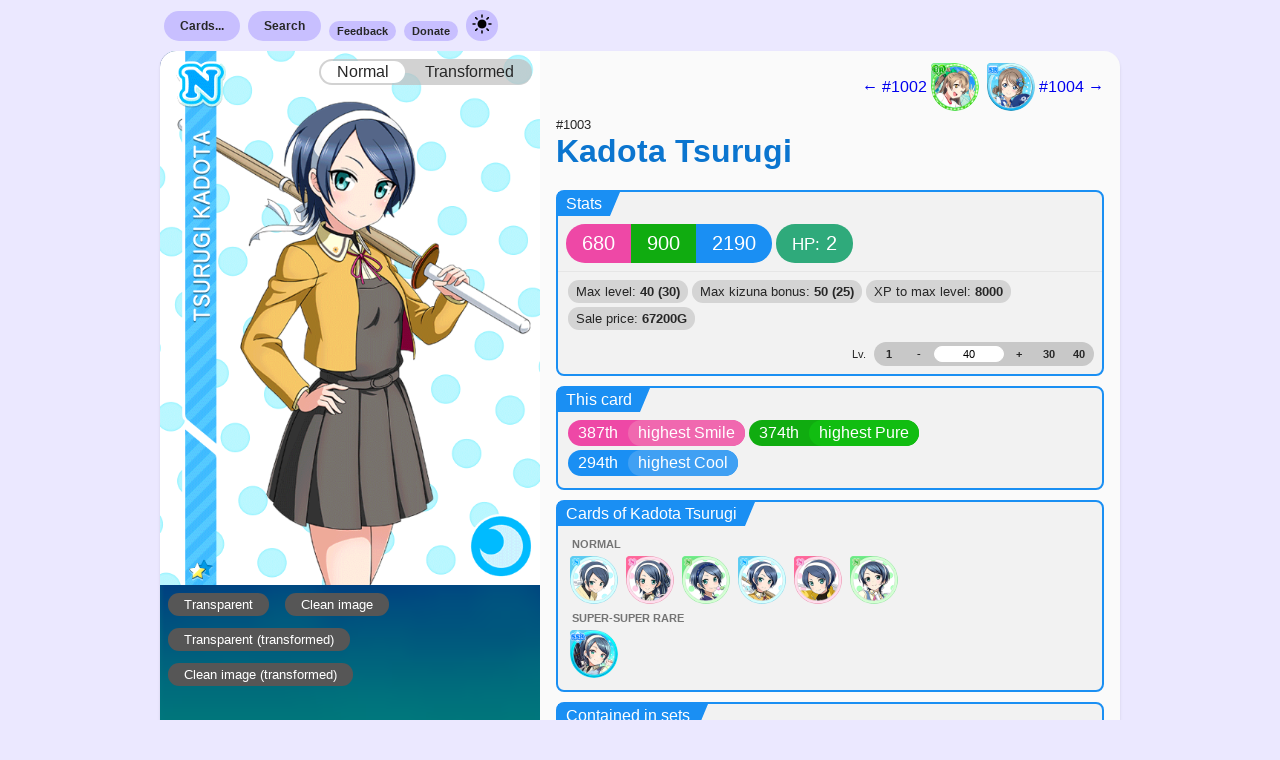

--- FILE ---
content_type: text/html; charset=UTF-8
request_url: https://sif.kirara.ca/card/1003
body_size: 3385
content:
<!DOCTYPE html>
<html class="load-checklist">
<head>
<meta charset="utf8">
<meta name="viewport" content="width=device-width, initial-scale=1">
<title>Card</title>

<link rel="stylesheet" type="text/css" href="/static/c/new.css?v=db70cb100be501f50a5235e7912da1d5e45232044d68c84098db8c4af013a12ec72d2f6a87db493030bdb18ef75b415bafa93ada079fe04d2924ba9255b81251">
<link class="theme" rel="stylesheet" type="text/css" href="/static/c/theme-light.css?v=7e73f4efe01f6e474024e7d01e1181cb5aafd57998d245e97f853c24de5b8d3486c06f70aa61529b549441c8aa6993d23a0753de22878207f33f40abc5192ce7">
<link class="theme" rel="stylesheet" type="text/css" media="(prefers-color-scheme: dark)"
href="/static/c/theme-dark.css?v=81e37707d24fbda9eb8da59d3c3ffab8dde82e766b8b0de1702c7a94983437adf70f2280f1a4003a773a30889362b2fe888acc363680d97be215478cc0d77916">

<link rel="stylesheet" type="text/css"
href="https://lostone.kirara.ca/icon/icons_v3.css?cce36811">
<script type="application/javascript" src="/static/j/ui_global.js?v=d08ef6d885259a18f78edf59d25933dde00c6e6156846079fc0084c6b00098e8a4cb73c4102eef85f9872189b7cd618129c6cd80be2a1ce603253b5fa9d91ae1"></script>
<script type="application/javascript" src="/static/j/card.js?v=10462965b5995d66fc3f4449c9bab63db23bcf3429408409b94936a9e492983e7e6ef8aeeb8cf6207be5da662240c7b0d582426487d9f744e98017d5f69130e5"></script>
<script id="iv">
document.precalc = {"1003": {"level_max": 40, "kizuna_max": 50, "skill_level_max": null, "stats": [[-190, -240, -380, 1400, 100, -1], [-185, -234, -370, 1400, 100, -1], [-180, -228, -361, 1540, 110, -1], [-176, -222, -351, 1820, 130, -1], [-171, -216, -342, 2100, 140, -1], [-166, -210, -332, 2520, 170, -1], [-161, -204, -322, 3080, 200, -1], [-156, -198, -313, 3640, 229, -1], [-152, -192, -303, 4340, 270, -1], [-147, -186, -294, 5180, 320, -1], [-142, -180, -284, 6020, 370, -1], [-137, -174, -274, 6860, 430, -1], [-132, -168, -265, 7980, 490, -1], [-128, -162, -255, 9100, 550, -1], [-123, -156, -246, 10220, 620, -1], [-118, -150, -236, 11479, 700, -1], [-113, -144, -226, 12879, 780, -1], [-108, -138, -217, 14279, 870, -1], [-104, -132, -207, 15820, 960, -1], [-99, -126, -198, 17500, 1050, -1], [-94, -120, -188, 19180, 1150, -1], [-89, -114, -178, 21000, 1260, -1], [-84, -108, -169, 22820, 1370, -1], [-80, -102, -159, 24780, 1480, -1], [-75, -96, -150, 26740, 1610, -1], [-70, -90, -140, 28980, 1730, -1], [-65, -84, -130, 31080, 1860, -1], [-60, -78, -121, 33460, 2000, -1], [-56, -72, -111, 35700, 2140, -1], [-50, -70, -100, 38220, 2280, -1], [-46, -60, -92, 40740, 2430, 0], [-41, -54, -82, 43400, 2590, 0], [-36, -48, -73, 46060, 2750, 0], [-32, -42, -63, 48860, 2910, 0], [-27, -36, -54, 51660, 3080, 0], [-22, -30, -44, 54600, 3250, 0], [-17, -24, -34, 57680, 3430, 0], [-12, -18, -25, 60760, 3620, 0], [-8, -12, -15, 63980, 3810, 0], [0, 0, 0, 67200, 4000, 0]], "base": [680, 900, 2190, 2], "skill": null, "cid": 1003}};
document.cllite_ids = [1005];
</script>



<meta property="og:type" content="website">
<meta property="og:url" content="https://sif.kirara.ca/card/1003">
<meta property="og:title" content="#1003 - N Kadota Tsurugi (Cool)">
<meta property="og:description" content="
Statline: 680 / 900 / 2190 / HP: 2


">

<meta property="og:image" content="https://lostone.kirara.ca/card/icon_1003.png">


</head>
<body class="new-style">
<nav class="document-bounds container menu">
<div class="item">
<a class="nav-button nav-submenu-opener" href="/cards/">Cards...</a>
<ul class="nav-submenu">
<li class="sub-item-header">SIF 2</li>
<li class="sub-item"><a class="stretched-link" href="/2/cards/search">Search</a></li>
<li class="sub-item"><a class="stretched-link" href="/2/card/random">Random card</a></li>
<li class="sub-item-header">SIF 1</li>
<li class="sub-item"><a class="stretched-link" href="/albumlist">By album group</a></li>
<li class="sub-item"><a class="stretched-link" href="/setlist">By release order</a></li>
<li class="sub-item"><a class="stretched-link" href="/checklist">By numeric order</a></li>
<li class="sub-item"><a class="stretched-link" href="/card/random">Random card</a></li>
</ul>
</div>
<div class="item">
<a class="nav-button nav-submenu-opener" href="/search">Search</a>
<ul class="nav-submenu">
<li class="sub-item-header">SIF 2</li>
<li class="sub-item"><a class="stretched-link" href="/2/cards/search">For cards</a></li>
<li class="sub-item-header">SIF 1</li>
<li class="sub-item"><a class="stretched-link" href="/search">For cards</a></li>
<li class="sub-item"><a class="stretched-link" href="/accessories/search">For accessories</a></li>
</ul>
</div>
<div class="item"><a class="nav-button-small" href="https://docs.google.com/forms/d/e/1FAIpQLSe4quCVIf45KKBo15upL3e8_qEf-ffvgwjk1AUGF4yy9QSjhQ/viewform?usp=sf_link">Feedback</a></div>
<div class="item"><a class="nav-button-small" href="https://kirara.ca/donations.html">Donate</a></div>
<div class="item">
<a class="nav-button has-image" onclick="dm_appearance()" href="javascript:void(0)">
<img src="/static/i/sun.svg" width="24" height="24"/>
</a>
</div>
</nav>

<div class="document-bounds negative-container">


</div>

<div id="1003" class="document-bounds card round-simple cool">
<div class="everything-else special-for-thin-screens">
<div class="navigation">

<a href="/card/1002">
← #1002

<div class="card_icon i1004"></div>

</a>


<a href="/card/1004">

<div class="card_icon i1006"></div>

#1004 →
</a>

</div>
<div class="name">
<small>
#1003
<strong></strong>
</small>
<h2>
<a href="/card/1003">
<span title="門田剣">Kadota Tsurugi</span>
</a>
</h2>
</div>
</div>
<div class="image">
<div class="actual-image-container">

<a href="https://lostone.kirara.ca/card/card_1003.png">
<img id="image1003" src="https://lostone.kirara.ca/card/card_1003.png" />
</a>


<div class="image-sticky switch">
<a id="norm_img1003" class="selected">Normal</a>
<a id="t_img1003">Transformed</a>
</div>
<script type="text/javascript">card_iswitch_init(1003)</script>

</div>
<div class="exlinks">

<a class="image-button" href="https://lostone.kirara.ca/card/navi_1003.png">Transparent</a>
<a class="image-button" href="https://lostone.kirara.ca/card/card_1003_c.png">Clean
image</a>


<a class="image-button" href="https://lostone.kirara.ca/card/navi_1003_t.png">Transparent
(transformed)</a>
<a class="image-button" href="https://lostone.kirara.ca/card/card_1003_ct.png">Clean image
(transformed)</a>




</div>
</div>
<div class="everything-else">
<div class="navigation has-special">

<a href="/card/1002">
← #1002

<div class="card_icon i1004"></div>

</a>


<a href="/card/1004">

<div class="card_icon i1006"></div>

#1004 →
</a>

</div>
<div class="name has-special">
<small>
#1003
<strong></strong>
</small>
<h2>
<a href="/card/1003">
<span title="門田剣">Kadota Tsurugi</span>
</a>
</h2>
</div>


<div class="stats box">
<div class="header">
<div class="left">Stats</div>
<div class="mid"></div>
</div>
<div class="content">
<div class="capsule">
<span id="smile1003" class="bg-smile capsule-value">680</span>
<span id="pure1003" class="bg-pure capsule-value">900</span>
<span id="cool1003" class="bg-cool capsule-value">2190</span>
</div>
<div class="capsule">
<span class="bg-stamina capsule-value">
<small>HP:</small>
<span id="stamina1003">2</span>
</span>
</div>
</div>
<div class="content subordinate">
<div class="extra-info">
<span class="item">Max level: <strong>40
(30)</strong></span>
<span class="item">Max kizuna bonus: <strong>50
(25)</strong></span>
<span class="item">XP to max level:
<strong>8000</strong></span>
<span class="item">Sale price: <strong
id="sellprice1003">67200G</strong></span>
</div>
<div class="level-stepper">
<span class="indicator">Lv.</span>
<div class="solid">

<a href="javascript:void(0);" id="level_at11003" class="button">1</a>

<a href="javascript:void(0);" id="level_minus1003" class="button">-</a>
<div class="tf">
<input id="level_src1003" type="text" placeholder="1"
value="40">
</div>
<a href="javascript:void(0);" id="level_plus1003" class="button">+</a>

<a href="javascript:void(0);" id="level_at601003"
class="button">30</a>


<a href="javascript:void(0);" id="level_at801003"
class="button">40</a>

</div>
</div>
</div>
</div>
<script type="text/javascript"> card_level_vals_init("1003") </script>




<div class="cross-refs box" data-refset="This card" data-card-id="1003">
<div class="header">
<span class="left">This card</span>
<span class="mid"></span>
</div>

<div class="content">


<div class="bg-smile two-tone">
<span class="left">387th</span><span class="right">highest Smile</span>
</div>



<div class="bg-pure two-tone">
<span class="left">374th</span><span class="right">highest Pure</span>
</div>



<div class="bg-cool two-tone">
<span class="left">294th</span><span class="right">highest Cool</span>
</div>


</div>

</div>

<div class="cross-refs box" data-refset="Cards of Kadota Tsurugi" data-card-id="1003">
<div class="header">
<span class="left">Cards of Kadota Tsurugi</span>
<span class="mid"></span>
</div>

<div class="content categories can-scroll">


<span class="category-name">Normal</span>
<div class="icon-list">

<a href="/card/70">


<div class="card_icon i77"></div>

</a>

<a href="/card/223">


<div class="card_icon i223"></div>

</a>

<a href="/card/693">


<div class="card_icon i695"></div>

</a>

<a href="/card/1003">


<div class="card_icon i1005"></div>

</a>

<a href="/card/1431">


<div class="card_icon i1445"></div>

</a>

<a href="/card/2263">


<div class="card_icon i2270"></div>

</a>

</div>

<span class="category-name">Super-Super Rare</span>
<div class="icon-list">

<a href="/card/1858">


<div class="card_icon i1863"></div>

</a>

</div>


</div>

</div>

<div class="cross-refs box" data-refset="Contained in sets" data-card-id="1003">
<div class="header">
<span class="left">Contained in sets</span>
<span class="mid"></span>
</div>

<div class="content">

 <a href="/album/387"> 
<div class="bg-white two-tone">
<span class="left">&gt;</span><span class="right">藤黄学園Part4</span>
</div>
 </a> 

 <a href="/set/patch-1473865200"> 
<div class="bg-white two-tone">
<span class="left">&gt;</span><span class="right">patch-1473865200</span>
</div>
 </a> 

</div>

</div>

<div id="checklist1003" class="cross-refs cl box">
<div class="header">
<span class="left">Add to checklist</span>
<span class="mid"></span>
</div>
<div class="content">
<small></small>

<a id="cl1005" class="cl-button-small off" href="javascript:void(0);"
onclick="cllite_acquire(this, 1005, N)">
Normal
</a>


<a id="cl1005t" class="cl-button-small off" href="javascript:void(0);"
onclick="cllite_acquire(this, 1005, T)">
Transformed
</a>
<a id="cl1005km" class="cl-button-small off" href="javascript:void(0);"
onclick="cllite_acquire(this, 1005, KM)">
Kizuna maxed
</a>
<a id="cl1005lm" class="cl-button-small off" href="javascript:void(0);"
onclick="cllite_acquire(this, 1005, LM)">
Level maxed
</a>

</div>
</div>



<small>

First seen on 2019-11-18,

according to internal logs.


</small>

</div>
</div>


<div class="document-bounds small-text footer">
Render time (so far): 3.036022186279297 (ms).<br>
treasurebox version 914f4a8, hosting
ark set sv-59.4-pk-4.1873 on
python310-prod
</div>

<script async defer data-website-id="dcf0ef7e-b42d-464f-bfc3-abedfd705fd6" src="//a-rise.kirara.ca/umami.js"></script>


</body>
</html>


--- FILE ---
content_type: text/css
request_url: https://sif.kirara.ca/static/c/theme-dark.css?v=81e37707d24fbda9eb8da59d3c3ffab8dde82e766b8b0de1702c7a94983437adf70f2280f1a4003a773a30889362b2fe888acc363680d97be215478cc0d77916
body_size: 733
content:
body.new-style {
  background: #262336;
  color: #e6e6e6;
}
body.new-style .nav-button,
body.new-style .nav-button-small {
  background: #675f93;
  color: white;
}
body.new-style .nav-button:visited,
body.new-style .nav-button-small:visited {
  color: white;
}
body.new-style .nav-button.has-image img {
  filter: invert();
}
body.new-style .key-content .key {
  background: #7937e2;
  color: white;
}
body.new-style .key-content .key a {
  color: white;
}
body.new-style .key-content .content {
  background: #343434;
}
body.new-style .key-content:nth-child(odd) .content {
  background: #3c3c3c;
}
body.new-style :not(.force-thin-layout) .key-content .key {
  background: #7937e2;
  color: white;
}
body.new-style :not(.force-thin-layout) .key-content .key a {
  color: white;
}
body.new-style .switch {
  background-color: rgba(52, 52, 52, 0.7) !important;
}
body.new-style .switch a,
body.new-style .switch a:visited {
  color: #e6e6e6;
}
body.new-style .switch .selected,
body.new-style .switch .selected:visited {
  background-color: white!important;
  color: black;
}
body.new-style a {
  color: #6a91e7;
}
body.new-style a:visited {
  color: #d27fd2;
}
body.new-style .force-thin-layout .key-content .key {
  background: #343434;
  color: #e6e6e6;
}
body.new-style .force-thin-layout .key-content .key a {
  color: #e6e6e6;
  font-weight: bold;
}
body.new-style .force-thin-layout .key-content:nth-child(odd) .key {
  background: #3c3c3c !important;
}
@media only screen and (max-width: 700px) {
  body.new-style .key-content .key {
    background: #343434;
    color: #e6e6e6;
  }
  body.new-style .key-content .key a {
    color: #e6e6e6;
    font-weight: bold;
  }
  body.new-style .key-content:nth-child(odd) .key {
    background: #3c3c3c;
  }
}
body.new-style .card {
  background: #343434;
}
body.new-style .card .box {
  background: #3c3c3c;
}
body.new-style .card .box .content.subordinate {
  border-top-color: #565656;
}
body.new-style .card .box .category-name {
  color: #b3b3b3;
}
body.new-style .smile.card .box {
  border-color: #ee48a6;
}
body.new-style .pure.card .box {
  border-color: #10ac10;
}
body.new-style .cool.card .box {
  border-color: #1a8ff3;
}
body.new-style .any.card .box {
  border-color: #ab3ef3;
}
body.new-style .smile.card .box .header .left {
  background-color: #ee48a6;
  color: white;
}
body.new-style .smile.card .box .header .mid {
  border-top-color: #ee48a6 !important;
  border-left-color: #ee48a6 !important;
}
body.new-style .pure.card .box .header .left {
  background-color: #10ac10;
  color: white;
}
body.new-style .pure.card .box .header .mid {
  border-top-color: #10ac10 !important;
  border-left-color: #10ac10 !important;
}
body.new-style .cool.card .box .header .left {
  background-color: #1a8ff3;
  color: white;
}
body.new-style .cool.card .box .header .mid {
  border-top-color: #1a8ff3 !important;
  border-left-color: #1a8ff3 !important;
}
body.new-style .any.card .box .header .left {
  background-color: #ab3ef3;
  color: white;
}
body.new-style .any.card .box .header .mid {
  border-top-color: #ab3ef3 !important;
  border-left-color: #ab3ef3 !important;
}
body.new-style .bg-white {
  background: #565656 !important;
  color: white !important;
}
body.new-style .bg-white .right {
  background: #6f6f6f !important;
}
body.new-style .level-stepper {
  color: white;
}
body.new-style .level-stepper a,
body.new-style .level-stepper a:visited {
  color: white;
}
body.new-style .level-stepper .solid {
  background-color: #747474;
}
body.new-style .cl-button-small {
  background: #23a166;
  color: white;
}
body.new-style .cl-button-small:visited {
  color: white;
}
body.new-style .cl-button-small.off {
  background: #747474;
  color: white;
}
body.new-style .extra-info .item {
  background: #565656;
  color: white;
}
body.new-style .image-button {
  background: #565656;
  color: white;
}
body.new-style .navigation a {
  color: #00aeff;
}
body.new-style .navigation a:visited {
  color: #bc6ae2;
}
body.new-style .cl_card_icon > .card_icon {
  border-color: #23a166;
}
body.new-style .cl_card_icon.off > .card_icon {
  border-color: #747474;
}
body.new-style .checklist a {
  color: #00aeff;
}
body.new-style .checklist a:visited {
  color: #bc6ae2;
}
body.new-style .checklist .round-simple {
  background: #3c3c3c;
}
body.new-style .checklist table tr:nth-child(even) {
  background: #343434;
}
body.new-style .table-floaty {
  background-color: rgba(38, 35, 54, 0.7);
}
body.new-style .table-floaty .item {
  background: #23a166;
  color: white;
}
body.new-style .voice-data {
  background: #343434;
}
body.new-style .voice-data a {
  color: #00aeff;
}
body.new-style .voice-data a:visited {
  color: #bc6ae2;
}
body.new-style .voice-data .usages {
  color: #b3b3b3;
}
body.new-style .voice-data .row:nth-child(even) {
  background-color: #3c3c3c;
}
body.new-style .voice-data .unique {
  background-color: #696042 !important;
}
body.new-style .setlist-paginate a {
  color: white;
}
body.new-style .nav-submenu.open {
  background: #3c3755;
  border-top-color: #5c5583;
}
body.new-style .nav-submenu .sub-item {
  border-bottom-color: #5c5583;
}
body.new-style .nav-submenu .sub-item a {
  color: white;
}
body.new-style .nav-submenu .sub-item:hover,
body.new-style .nav-submenu .sub-item:hover a {
  background: #675f93;
  color: white;
}
@media (min-width: 701px) {
  body.new-style .nav-submenu.open {
    box-shadow: 0 3px 10px rgba(0, 0, 0, 0.4), inset 0 0 0 1px rgba(255, 255, 255, 0.2);
  }
}
.modal_backdrop {
  background: rgba(38, 35, 54, 0);
}
.modal_backdrop.on {
  background: rgba(38, 35, 54, 0.7);
}
.modal_self {
  background-color: #343434;
  box-shadow: inset 0px 1px 1px rgba(255, 255, 255, 0.2), 0px 8px 20px rgba(0, 0, 0, 0.3);
}


--- FILE ---
content_type: text/javascript
request_url: https://sif.kirara.ca/static/j/ui_global.js?v=d08ef6d885259a18f78edf59d25933dde00c6e6156846079fc0084c6b00098e8a4cb73c4102eef85f9872189b7cd618129c6cd80be2a1ce603253b5fa9d91ae1
body_size: 811
content:
function dm_appearance() {
    var appearance = localStorage.getItem("sif$appearance");
    if (appearance !== "light" && appearance !== "dark") {
        if (window.matchMedia("(prefers-color-scheme: dark)").matches) {
            appearance = "dark"
        } else if (window.matchMedia("(prefers-color-scheme: light)").matches) {
            appearance = "light"
        } else {
            appearance = "light"
        }
    }

    var new_appearance = appearance === "light"? "dark" : "light";
    localStorage.setItem("sif$appearance", new_appearance);
    var url;
    if (document.body.classList.contains("uses-neo-css-path")) {
        url = "/static/css/theme-" + new_appearance + ".css";
    } else {
        url = "/static/c/theme-" + new_appearance + ".css";
    }
    var themeSheet = document.querySelectorAll("link.theme");
    themeSheet = themeSheet[themeSheet.length - 1];
    var css = document.createElement("link");
    css.href = url;
    css.rel = "stylesheet";
    css.className = "theme";
    themeSheet.parentNode.insertBefore(css, themeSheet);
    themeSheet.parentNode.removeChild(themeSheet);
}

function openSubmenu(e) {
    e.preventDefault()
    var parent = e.currentTarget.parentNode
    var submenu = parent.querySelector(".nav-submenu")
    if (submenu.classList.contains("open")) {
        submenu.classList.remove("open")
        return
    }

    closeAllSubmenus()
    submenu.classList.add("open")
    submenu.classList.add("animation-state-start")
    requestAnimationFrame(function() {
        requestAnimationFrame(function() {
            submenu.classList.remove("animation-state-start")
        })
    })
    createDismissTarget()
}

function closeAllSubmenus() {
    var onTransitionEnd = function (e) {
        e.target.classList.remove("open")
        e.target.classList.remove("animate-out")
    }

    var others = document.querySelectorAll(".nav-submenu.open")
    for (var i = 0; i < others.length; i++) {
        others[i].classList.add("animate-out")
        others[i].addEventListener("transitionend", onTransitionEnd, {once: true})
    }

    var dismissTarget = document.querySelector(".nav-dismiss-target")
    if (dismissTarget) {
        dismissTarget.parentNode.removeChild(dismissTarget)
    }
}

function createDismissTarget() {
    var e = document.createElement("div")
    e.className = "nav-dismiss-target"
    e.onclick = closeAllSubmenus
    e.style.position = "absolute"
    e.style.top = 0
    e.style.left = 0
    e.style.right = 0
    e.style.bottom = 0
    e.style.zIndex = 40

    document.body.appendChild(e)
}

(function() {
    var initializeAppearance = function () {
        if (document.querySelector("html").classList.contains("no-dm")) return;
        var appearance = localStorage.getItem("sif$appearance");
        if (appearance !== "light" && appearance !== "dark") return;
        
        var regex = new RegExp("theme-" + appearance + "\\.css(\\?.*)?$")
        var themeSheets = document.querySelectorAll("link.theme");
        for (var i = 0; i < themeSheets.length; i++) {
            var css = themeSheets[i];
            if (!css.href.match(regex)) {
                css.parentNode.removeChild(css)
            } else {
                css.removeAttribute("media");
            }
        }
    }

    var initializeNavMenus = function() {
        var triggers = document.querySelectorAll(".nav-submenu-opener")
        var mousedownEvent = function (e) {
            if (e.button == 0) openSubmenu(e)
        }
        var keydownEvent = function (e) {
            if (e.keyCode == 0x0d || e.keyCode == 0x20) openSubmenu(e)
        }
        var clickEvent = function (e) {
            e.preventDefault()
        }
        for (var i = 0; i < triggers.length; i++) {
            var button = triggers[i]
            button.addEventListener("mousedown", mousedownEvent, {passive: false})
            button.addEventListener("touchstart", openSubmenu, {passive: false})
            button.addEventListener("click", clickEvent, {passive: false})
            button.addEventListener("keydown", keydownEvent, {passive: false})
            button.href = "#"
        }
    }

    var start = function () {
        initializeAppearance()
        initializeNavMenus()
    }
    window.addEventListener("DOMContentLoaded", start);
})();